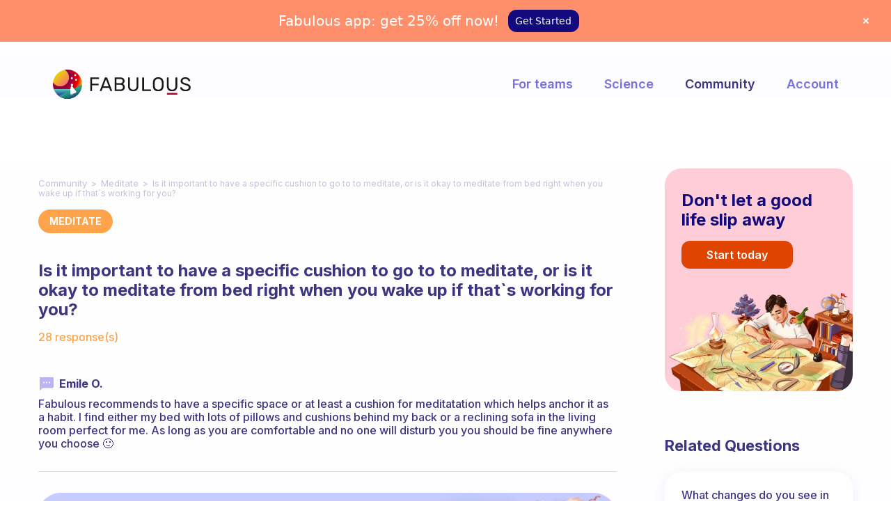

--- FILE ---
content_type: text/javascript; charset=utf-8
request_url: https://www.thefabulous.co/scripts/trackjs-v3.js
body_size: 7645
content:
//! https://cdn.trackjs.com/agent/v3/latest/t.js
//! TrackJS JavaScript error monitoring agent.
//! COPYRIGHT (c) 2023 ALL RIGHTS RESERVED
//! See License at https://trackjs.com/terms/
self.TrackJS=self.trackJs=function(t,e,r){var n=function(t,e){this.config=t,this.onError=e,t.enabled&&this.watch()};n.prototype={watch:function(){p.forEach(["EventTarget","Node","XMLHttpRequest"],(function(e){p.has(t,e+".prototype.addEventListener")&&p.hasOwn(t[e].prototype,"addEventListener")&&this.wrapEventTarget(t[e].prototype)}),this),this.wrapTimer("setTimeout"),this.wrapTimer("setInterval")},wrap:function(t){function e(){try{return t.apply(this,arguments)}catch(t){throw i.onError("catch",t,{bindTime:r,bindStack:n}),p.wrapError(t)}}var r,n,i=this;try{if(!p.isFunction(t)||p.hasOwn(t,"__trackjs__"))return t;if(p.hasOwn(t,"__trackjs_state__"))return t.__trackjs_state__}catch(e){return t}if(i.config.bindStack)try{throw Error()}catch(t){n=t.stack,r=p.isoNow()}for(var o in t)p.hasOwn(t,o)&&(e[o]=t[o]);return e.prototype=t.prototype,e.__trackjs__=!0,t.__trackjs_state__=e},wrapEventTarget:function(t){var e=this;p.has(t,"addEventListener.call")&&p.has(t,"removeEventListener.call")&&(p.patch(t,"addEventListener",(function(t){return function(r,n,i,o){try{p.has(n,"handleEvent")&&(n.handleEvent=e.wrap(n.handleEvent))}catch(t){}return t.call(this,r,e.wrap(n),i,o)}})),p.patch(t,"removeEventListener",(function(t){return function(e,r,n,i){try{r=r&&(r.__trackjs_state__||r)}catch(t){}return t.call(this,e,r,n,i)}})))},wrapTimer:function(e){var r=this;p.patch(t,e,(function(t){return function(e,n){var i=Array.prototype.slice.call(arguments),o=i[0];return p.isFunction(o)&&(i[0]=r.wrap(o)),p.has(t,"apply")?t.apply(this,i):t(i[0],i[1])}}))}};var i=function(t){this.initCurrent(t)||console.warn("[TrackJS] invalid config")};i.prototype={current:{},initOnly:{application:!0,cookie:!0,enabled:!0,token:!0,callback:{enabled:!0},console:{enabled:!0},navigation:{enabled:!0},network:{enabled:!0,fetch:!0},visitor:{enabled:!0},window:{enabled:!0,promise:!0}},defaults:{application:"",cookie:!1,dedupe:!0,dependencies:!0,enabled:!0,forwardingDomain:"",errorURL:"https://capture.trackjs.com/capture",errorNoSSLURL:"http://capture.trackjs.com/capture",faultURL:"https://usage.trackjs.com/fault.gif",usageURL:"https://usage.trackjs.com/usage.gif",onError:function(){return!0},serialize:function(t){function e(t){var e="<"+t.tagName.toLowerCase();t=t.attributes||[];for(var r=0;r<t.length;r++)e+=" "+t[r].name+'="'+t[r].value+'"';return e+">"}if(""===t)return"Empty String";if(t===r)return"undefined";if(p.isString(t)||p.isNumber(t)||p.isBoolean(t)||p.isFunction(t))return""+t;if(p.isElement(t))return e(t);if("symbol"==typeof t)return Symbol.prototype.toString.call(t);var n;try{n=JSON.stringify(t,(function(t,n){return n===r?"undefined":p.isNumber(n)&&isNaN(n)?"NaN":p.isError(n)?{name:n.name,message:n.message,stack:n.stack}:p.isElement(n)?e(n):n}))}catch(e){for(var i in n="",t)if(t.hasOwnProperty(i))try{n+=',"'+i+'":"'+t[i]+'"'}catch(t){}n=n?"{"+n.replace(",","")+"}":"Unserializable Object"}return n.replace(/"undefined"/g,"undefined").replace(/"NaN"/g,"NaN")},sessionId:"",token:"",userId:"",version:"",callback:{enabled:!0,bindStack:!1},console:{enabled:!0,display:!0,error:!0,warn:!1,watch:["log","debug","info","warn","error"]},navigation:{enabled:!0},network:{enabled:!0,error:!0,fetch:!0},visitor:{enabled:!0},window:{enabled:!0,promise:!0}},initCurrent:function(t){return this.removeEmpty(t),this.validate(t,this.defaults,"[TrackJS] config",{})?(this.current=p.defaultsDeep({},t,this.defaults),!0):(this.current=p.defaultsDeep({},this.defaults),!1)},setCurrent:function(t){return!!this.validate(t,this.defaults,"[TrackJS] config",this.initOnly)&&(this.current=p.defaultsDeep({},t,this.current),!0)},removeEmpty:function(t){for(var e in t)t.hasOwnProperty(e)&&t[e]===r&&delete t[e]},validate:function(t,e,r,n){var i=!0;for(var o in r=r||"",n=n||{},t)if(t.hasOwnProperty(o))if(e.hasOwnProperty(o)){var a=typeof e[o];a!==typeof t[o]?(console.warn(r+"."+o+": property must be type "+a+"."),i=!1):"[object Array]"!==Object.prototype.toString.call(t[o])||this.validateArray(t[o],e[o],r+"."+o)?"[object Object]"===Object.prototype.toString.call(t[o])?i=this.validate(t[o],e[o],r+"."+o,n[o]):n.hasOwnProperty(o)&&(console.warn(r+"."+o+": property cannot be set after load."),i=!1):i=!1}else console.warn(r+"."+o+": property not supported."),i=!1;return i},validateArray:function(t,e,r){var n=!0;r=r||"";for(var i=0;i<t.length;i++)p.contains(e,t[i])||(console.warn(r+"["+i+"]: invalid value: "+t[i]+"."),n=!1);return n}};var o=function(t,e,r,n,i,o,a){this.util=t,this.log=e,this.onError=r,this.onFault=n,this.serialize=i,a.enabled&&(o.console=this.wrapConsoleObject(o.console,a))};o.prototype={wrapConsoleObject:function(t,e){var r,n=(t=t||{}).log||function(){},i=this;for(r=0;r<e.watch.length;r++)!function(r){var o=t[r]||n;t[r]=function(){try{var n=Array.prototype.slice.call(arguments);if(i.log.add("c",{timestamp:i.util.isoNow(),severity:r,message:i.serialize(1===n.length?n[0]:n)}),e[r])if(p.isError(n[0])&&1===n.length)i.onError("console",n[0]);else try{throw Error(i.serialize(1===n.length?n[0]:n))}catch(t){i.onError("console",t)}e.display&&(i.util.hasFunction(o,"apply")?o.apply(t,n):o(n[0]))}catch(t){i.onFault(t)}}}(e.watch[r]);return t},report:function(){return this.log.all("c")}};var a=function(t,e,r,n,i){this.config=t,this.util=e,this.log=r,this.window=n,this.document=i,this.correlationId=this.token=null,this.initialize()};a.prototype={initialize:function(){this.token=this.getCustomerToken(),this.correlationId=this.getCorrelationId()},getCustomerToken:function(){if(this.config.current.token)return this.config.current.token;var t=this.document.getElementsByTagName("script");return t[t.length-1].getAttribute("data-token")},getCorrelationId:function(){var t;if(!this.config.current.cookie)return this.util.uuid();try{(t=this.document.cookie.replace(/(?:(?:^|.*;\s*)TrackJS\s*\=\s*([^;]*).*$)|^.*$/,"$1"))||(t=this.util.uuid(),this.document.cookie="TrackJS="+t+"; expires=Fri, 31 Dec 9999 23:59:59 GMT; path=/")}catch(e){t=this.util.uuid()}return t},report:function(){return{application:this.config.current.application,correlationId:this.correlationId,sessionId:this.config.current.sessionId,token:this.token,userId:this.config.current.userId,version:this.config.current.version}}};var s=function(t){this.config=t,this.loadedOn=(new Date).getTime(),this.originalUrl=p.getLocation(),this.referrer=p.isBrowser?e.referrer:""};s.prototype={discoverDependencies:function(){var e={TrackJS:"3.10.4"};for(var r in t.jQuery&&t.jQuery.fn&&t.jQuery.fn.jquery&&(e.jQuery=t.jQuery.fn.jquery),t.jQuery&&t.jQuery.ui&&t.jQuery.ui.version&&(e.jQueryUI=t.jQuery.ui.version),t.angular&&t.angular.version&&t.angular.version.full&&(e.angular=t.angular.version.full),t)if("_trackJs"!==r&&"_trackJS"!==r&&"_trackjs"!==r&&"webkitStorageInfo"!==r&&"webkitIndexedDB"!==r&&"top"!==r&&"parent"!==r&&"frameElement"!==r)try{if(t[r]){var n=t[r].version||t[r].Version||t[r].VERSION;"string"==typeof n&&(e[r]=n)}}catch(t){}return e.TrackJS&&e.trackJs&&delete e.trackJs,e},report:function(){return{age:(new Date).getTime()-this.loadedOn,dependencies:this.config.current.dependencies?this.discoverDependencies():{trackJs:"3.10.4"},originalUrl:this.originalUrl,referrer:this.referrer,userAgent:t.navigator.userAgent,viewportHeight:p.isBrowser?t.document.documentElement.clientHeight:0,viewportWidth:p.isBrowser?t.document.documentElement.clientWidth:0}}};var c=function(t){this.util=t,this.appender=[],this.maxLength=30};c.prototype={all:function(t){var e,r,n=[];for(r=0;r<this.appender.length;r++)(e=this.appender[r])&&e.category===t&&n.push(e.value);return n},clear:function(){this.appender.length=0},truncate:function(){this.appender.length>this.maxLength&&(this.appender=this.appender.slice(Math.max(this.appender.length-this.maxLength,0)))},add:function(t,e){var r=this.util.uuid();return this.appender.push({key:r,category:t,value:e}),this.truncate(),r},get:function(t,e){var r,n;for(n=0;n<this.appender.length;n++)if((r=this.appender[n]).category===t&&r.key===e)return r.value;return!1}};var u=function(t){var e={};return{addMetadata:function(t,r){e[t]=r},removeMetadata:function(t){delete e[t]},report:function(){var r,n=[];for(r in e)e.hasOwnProperty(r)&&n.push({key:r,value:t(e[r])});return n},store:e}},l=function(t,e){this.log=t,this.options=e,e.enabled&&this.watch()};l.prototype={isCompatible:function(e){return e=e||t,!p.has(e,"chrome.app.runtime")&&p.has(e,"addEventListener")&&p.has(e,"history.pushState")},record:function(t,e,r){this.log.add("h",{type:t,from:p.truncate(e,250),to:p.truncate(r,250),on:p.isoNow()})},report:function(){return this.log.all("h")},watch:function(){if(this.isCompatible()){var e=this,r=p.getLocationURL().relative;t.addEventListener("popstate",(function(){var t=p.getLocationURL().relative;e.record("popState",r,t),r=t}),!0),p.forEach(["pushState","replaceState"],(function(t){p.patch(history,t,(function(n){return function(){r=p.getLocationURL().relative;var i=n.apply(this,arguments),o=p.getLocationURL().relative;return e.record(t,r,o),r=o,i}}))}))}}};var h=function(t,e,r,n,i,o){this.util=t,this.log=e,this.onError=r,this.onFault=n,this.window=i,this.options=o,o.enabled&&this.initialize(i)};h.prototype={initialize:function(t){t.XMLHttpRequest&&this.util.hasFunction(t.XMLHttpRequest.prototype.open,"apply")&&this.watchNetworkObject(t.XMLHttpRequest),t.XDomainRequest&&this.util.hasFunction(t.XDomainRequest.prototype.open,"apply")&&this.watchNetworkObject(t.XDomainRequest),this.options.fetch&&p.isWrappableFunction(t.fetch)&&this.watchFetch()},escapeUrl:function(t){return(""+t).replace(/ /gi,"%20").replace(/\t/gi,"%09")},watchFetch:function(){var e=this,r=this.log,n=this.options,i=this.onError;p.patch(t,"fetch",(function(o){return function(a,s){if(s&&s.__trackjs__)return o.apply(t,arguments);var c;try{throw Error()}catch(t){c=t.stack}var u=a instanceof Request?a.url:a,l=a instanceof Request?a.method:(s||{}).method||"GET",h=(u=e.escapeUrl(u),o.apply(t,arguments));return h.__trackjs_state__=r.add("n",{type:"fetch",startedOn:p.isoNow(),method:l,url:p.truncate(u,2e3)}),h.then((function(t){var e=r.get("n",h.__trackjs_state__);if(e){p.defaults(e,{completedOn:p.isoNow(),statusCode:t.status,statusText:t.statusText});var o=t.headers.get("trackjs-correlation-id");o&&(e.requestCorrelationId=o),n.error&&400<=t.status&&((e=Error(e.statusCode+" : "+e.method+" "+e.url)).stack=c,i("ajax",e))}return t})).catch((function(t){t=t||{};var e=r.get("n",h.__trackjs_state__);throw e&&(p.defaults(e,{completedOn:p.isoNow(),statusCode:0,statusText:t.toString()}),n.error&&(i("ajax",{name:t.name,message:(t.message||"Failed")+": "+e.method+" "+e.url,stack:t.stack||c}),t.__trackjs_state__=!0)),t}))}}))},watchNetworkObject:function(t){var e=this,r=t.prototype.open,n=t.prototype.send;return t.prototype.open=function(t,n){var i=(n||"").toString();return 0>i.indexOf("localhost:0")&&(i=e.escapeUrl(i),this._trackJs={method:t,url:i}),r.apply(this,arguments)},t.prototype.send=function(){if(!this._trackJs)try{return n.apply(this,arguments)}catch(t){return void e.onError("ajax",t)}try{this._trackJs.logId=e.log.add("n",{type:"xhr",startedOn:e.util.isoNow(),method:this._trackJs.method,url:p.truncate(this._trackJs.url,2e3)}),e.listenForNetworkComplete(this)}catch(t){e.onFault(t)}return n.apply(this,arguments)},t},listenForNetworkComplete:function(t){var e=this;e.window.ProgressEvent&&t.addEventListener&&t.addEventListener("readystatechange",(function(){4===t.readyState&&e.finalizeNetworkEvent(t)}),!0),t.addEventListener?t.addEventListener("load",(function(){e.finalizeNetworkEvent(t),e.checkNetworkFault(t)}),!0):setTimeout((function(){try{var r=t.onload;t.onload=function(){e.finalizeNetworkEvent(t),e.checkNetworkFault(t),"function"==typeof r&&e.util.hasFunction(r,"apply")&&r.apply(t,arguments)};var n=t.onerror;t.onerror=function(){e.finalizeNetworkEvent(t),e.checkNetworkFault(t),"function"==typeof oldOnError&&n.apply(t,arguments)}}catch(t){e.onFault(t)}}),0)},finalizeNetworkEvent:function(t){if(t._trackJs){var e=this.log.get("n",t._trackJs.logId);e&&(e.completedOn=this.util.isoNow(),t.getAllResponseHeaders&&t.getResponseHeader&&0<=(t.getAllResponseHeaders()||"").toLowerCase().indexOf("trackjs-correlation-id")&&(e.requestCorrelationId=t.getResponseHeader("trackjs-correlation-id")),e.statusCode=1223==t.status?204:t.status,e.statusText=1223==t.status?"No Content":t.statusText)}},checkNetworkFault:function(t){if(this.options.error&&400<=t.status&&1223!=t.status){var e=t._trackJs||{};this.onError("ajax",t.status+" : "+e.method+" "+e.url)}},report:function(){return this.log.all("n")}};var d=function(e,r){this.util=e,this.config=r,this.disabled=!1,this.throttleStats={attemptCount:0,throttledCount:0,lastAttempt:(new Date).getTime()},t.JSON&&t.JSON.stringify||(this.disabled=!0)};d.prototype={errorEndpoint:function(e){var r=this.config.current,n=r.errorURL;return p.isBrowser&&!p.testCrossdomainXhr()&&-1===t.location.protocol.indexOf("https")?n=r.errorNoSSLURL:r.forwardingDomain&&(n="https://"+r.forwardingDomain+"/capture"),n+"?token="+e+"&v=3.10.4"},usageEndpoint:function(t){var e=this.config.current,r=e.usageURL;return e.forwardingDomain&&(r="https://"+e.forwardingDomain+"/usage.gif"),this.appendObjectAsQuery(t,r)},trackerFaultEndpoint:function(t){var e=(this.config||{}).current||i.prototype.defaults,r=e.faultURL;return e.forwardingDomain&&(r="https://"+e.forwardingDomain+"/fault.gif"),this.appendObjectAsQuery(t,r)},appendObjectAsQuery:function(t,e){for(var r in e+="?",t)t.hasOwnProperty(r)&&(e+=encodeURIComponent(r)+"="+encodeURIComponent(t[r])+"&");return e},getCORSRequest:function(e,r){var n;return this.util.testCrossdomainXhr()?((n=new t.XMLHttpRequest).open(e,r),n.setRequestHeader("Content-Type","text/plain")):void 0!==t.XDomainRequest?(n=new t.XDomainRequest).open(e,r):n=null,n},sendTrackerFault:function(t){this.throttle(t)||(p.isBrowser?e.createElement("img").src=this.trackerFaultEndpoint(t):fetch(this.trackerFaultEndpoint(t),{mode:"no-cors",__trackjs__:!0}))},sendUsage:function(t){p.isBrowser?e.createElement("img").src=this.usageEndpoint(t):fetch(this.usageEndpoint(t),{mode:"no-cors",__trackjs__:!0})},sendError:function(e,n){var i=this;if(!this.disabled&&!this.throttle(e))try{if(p.isBrowser){var o=this.getCORSRequest("POST",this.errorEndpoint(n));o.onreadystatechange=function(){4!==o.readyState||p.contains([200,202],o.status)||(i.disabled=!0)},o._trackJs=r,o.send(t.JSON.stringify(e))}else if(p.isWorker){var a={method:"POST",mode:"cors",body:t.JSON.stringify(e),__trackjs__:1};fetch(this.errorEndpoint(n),a).then((function(t){t.ok||(i.disabled=!0)})).catch((function(t){i.disabled=!0}))}}catch(t){throw this.disabled=!0,t}},throttle:function(t){var e=(new Date).getTime();if(this.throttleStats.attemptCount++,this.throttleStats.lastAttempt+1e3>=e){if(this.throttleStats.lastAttempt=e,10<this.throttleStats.attemptCount)return this.throttleStats.throttledCount++,!0}else t.throttled=this.throttleStats.throttledCount,this.throttleStats.attemptCount=0,this.throttleStats.lastAttempt=e,this.throttleStats.throttledCount=0;return!1}};var p=function(){function n(t,e,o,a){return o=o||!1,a=a||0,p.forEach(e,(function(e){p.forEach(p.keys(e),(function(s){null===e[s]||e[s]===r?t[s]=e[s]:o&&10>a&&"[object Object]"===i(e[s])?(t[s]=t[s]||{},n(t[s],[e[s]],o,a+1)):t.hasOwnProperty(s)||(t[s]=e[s])}))})),t}function i(t){return Object.prototype.toString.call(t)}return{isBrowser:void 0!==t&&void 0!==t.document,isWorker:"object"==typeof self&&self.constructor&&0<=(self.constructor.name||"").indexOf("WorkerGlobalScope"),isNode:"undefined"!=typeof process&&null!=process.versions&&null!=process.versions.node,addEventListenerSafe:function(t,e,r,n){t.addEventListener?t.addEventListener(e,r,n):t.attachEvent&&t.attachEvent("on"+e,r)},afterDocumentLoad:function(t){if(p.isWorker)p.defer(t);else{var r=!1;"complete"===e.readyState?p.defer(t):(p.addEventListenerSafe(e,"readystatechange",(function(){"complete"!==e.readyState||r||(p.defer(t),r=!0)})),setTimeout((function(){r||(p.defer(t),r=!0)}),1e4))}},bind:function(t,e){return function(){return t.apply(e,Array.prototype.slice.call(arguments))}},contains:function(t,e){return 0<=t.indexOf(e)},defaults:function(t){return n(t,Array.prototype.slice.call(arguments,1),!1)},defaultsDeep:function(t){return n(t,Array.prototype.slice.call(arguments,1),!0)},defer:function(t,e){setTimeout((function(){t.apply(e)}))},forEach:function(t,e,r){if(p.isArray(t)){if(t.forEach)return t.forEach(e,r);for(var n=0;n<t.length;)e.call(r,t[n],n,t),n++}},getLocation:function(){return t.location.toString().replace(/ /g,"%20")},getLocationURL:function(){return p.parseURL(p.getLocation())},has:function(t,e){try{for(var r=e.split("."),n=t,i=0;i<r.length;i++){if(!n[r[i]])return!1;n=n[r[i]]}return!0}catch(t){return!1}},hasFunction:function(t,e){try{return!!t[e]}catch(t){return!1}},hasOwn:function(t,e){return Object.prototype.hasOwnProperty.call(t,e)},isArray:function(t){return"[object Array]"===i(t)},isBoolean:function(t){return"boolean"==typeof t||p.isObject(t)&&"[object Boolean]"===i(t)},isBrowserIE:function(e){var r=(e=e||t.navigator.userAgent).match(/Trident\/([\d.]+)/);return r&&"7.0"===r[1]?11:!!(e=e.match(/MSIE ([\d.]+)/))&&parseInt(e[1],10)},isBrowserSupported:function(){var t=this.isBrowserIE();return!t||8<=t},isError:function(t){if(!p.isObject(t))return!1;var e=i(t);return"[object Error]"===e||"[object DOMException]"===e||p.isString(t.name)&&p.isString(t.message)},isElement:function(t){return p.isObject(t)&&1===t.nodeType},isFunction:function(t){return!(!t||"function"!=typeof t)},isNumber:function(t){return"number"==typeof t||p.isObject(t)&&"[object Number]"===i(t)},isObject:function(t){return!(!t||"object"!=typeof t)},isString:function(t){return"string"==typeof t||!p.isArray(t)&&p.isObject(t)&&"[object String]"===i(t)},isWrappableFunction:function(t){return this.isFunction(t)&&this.hasFunction(t,"apply")},isoNow:function(){var t=new Date;return t.toISOString?t.toISOString():t.getUTCFullYear()+"-"+this.pad(t.getUTCMonth()+1)+"-"+this.pad(t.getUTCDate())+"T"+this.pad(t.getUTCHours())+":"+this.pad(t.getUTCMinutes())+":"+this.pad(t.getUTCSeconds())+"."+String((t.getUTCMilliseconds()/1e3).toFixed(3)).slice(2,5)+"Z"},keys:function(t){if(!p.isObject(t))return[];var e,r=[];for(e in t)t.hasOwnProperty(e)&&r.push(e);return r},noop:function(){},pad:function(t){return 1===(t=String(t)).length&&(t="0"+t),t},parseURL:function(t){var e=t.match(/^(([^:\/?#]+):)?(\/\/([^\/?#]*))?([^?#]*)(\?([^#]*))?(#(.*))?$/);return e?((e={protocol:e[2],host:e[4],path:e[5],query:e[6],hash:e[8]}).origin=(e.protocol||"")+"://"+(e.host||""),e.relative=(e.path||"")+(e.query||"")+(e.hash||""),e.href=t,e):{}},patch:function(t,e,r){t[e]=r(t[e]||p.noop)},testCrossdomainXhr:function(){return p.isBrowser&&"withCredentials"in new XMLHttpRequest},truncate:function(t,e){if((t=""+t).length<=e)return t;var r=t.length-e;return t.substr(0,e)+"...{"+r+"}"},tryGet:function(t,e){try{return t[e]}catch(t){}},uuid:function(){return"xxxxxxxx-xxxx-4xxx-yxxx-xxxxxxxxxxxx".replace(/[xy]/g,(function(t){var e=16*Math.random()|0;return("x"==t?e:3&e|8).toString(16)}))},wrapError:function(t){var e=t||Object.prototype.toString.call(t);if(e&&e.innerError)return t;var r=Error("TrackJS Caught: "+(e.message||e));return r.description="TrackJS Caught: "+e.description,r.file=e.file,r.line=e.line||e.lineNumber,r.column=e.column||e.columnNumber,r.stack=e.stack,r.innerError=t,r}}}(),f=function(t,e,r,n,i,o){this.util=t,this.log=e,this.onError=r,this.onFault=n,this.options=o,this.document=i,t.isBrowser&&o.enabled&&this.initialize(i)};f.prototype={initialize:function(t){var e=this.util.bind(this.onDocumentClicked,this),r=this.util.bind(this.onInputChanged,this);t.addEventListener?(t.addEventListener("click",e,!0),t.addEventListener("blur",r,!0)):t.attachEvent&&(t.attachEvent("onclick",e),t.attachEvent("onfocusout",r))},onDocumentClicked:function(t){try{var e=this.getElementFromEvent(t);e&&e.tagName&&(this.isDescribedElement(e,"a")||this.isDescribedElement(e,"button")||this.isDescribedElement(e,"input",["button","submit"])?this.writeVisitorEvent(e,"click"):this.isDescribedElement(e,"input",["checkbox","radio"])&&this.writeVisitorEvent(e,"input",e.value,e.checked))}catch(t){this.onFault(t)}},onInputChanged:function(t){try{var e=this.getElementFromEvent(t);e&&e.tagName&&(this.isDescribedElement(e,"textarea")?this.writeVisitorEvent(e,"input",e.value):this.isDescribedElement(e,"select")&&e.options&&e.options.length?this.onSelectInputChanged(e):this.isDescribedElement(e,"input")&&!this.isDescribedElement(e,"input",["button","submit","hidden","checkbox","radio"])&&this.writeVisitorEvent(e,"input",e.value))}catch(t){this.onFault(t)}},onSelectInputChanged:function(t){if(t.multiple)for(var e=0;e<t.options.length;e++)t.options[e].selected&&this.writeVisitorEvent(t,"input",t.options[e].value);else 0<=t.selectedIndex&&t.options[t.selectedIndex]&&this.writeVisitorEvent(t,"input",t.options[t.selectedIndex].value)},writeVisitorEvent:function(t,e,n,i){"password"===this.getElementType(t)&&(n=r);var o=this.getElementAttributes(t);t.innerText&&(o.__trackjs_element_text=this.util.truncate(t.innerText,500)),this.log.add("v",{timestamp:this.util.isoNow(),action:e,element:{tag:t.tagName.toLowerCase(),attributes:o,value:this.getMetaValue(n,i)}})},getElementFromEvent:function(t){return t.target||e.elementFromPoint(t.clientX,t.clientY)},isDescribedElement:function(t,e,r){if(t.tagName.toLowerCase()!==e.toLowerCase())return!1;if(!r)return!0;for(t=this.getElementType(t),e=0;e<r.length;e++)if(r[e]===t)return!0;return!1},getElementType:function(t){return(t.getAttribute("type")||"").toLowerCase()},getElementAttributes:function(t){for(var e={},r=Math.min(t.attributes.length,10),n=0;n<r;n++){var i=t.attributes[n];p.contains(["data-value","value"],i.name.toLowerCase())||(e[i.name]=p.truncate(i.value,100))}return e},getMetaValue:function(t,e){return t===r?r:{length:t.length,pattern:this.matchInputPattern(t),checked:e}},matchInputPattern:function(t){return""===t?"empty":/^[a-z0-9!#$%&'*+=?^_`{|}~-]+(?:\.[a-z0-9!#$%&'*+=?^_`{|}~-]+)*@(?:[a-z0-9](?:[a-z0-9-]*[a-z0-9])?\.)+[a-z0-9](?:[a-z0-9-]*[a-z0-9])?$/.test(t)?"email":/^(0?[1-9]|[12][0-9]|3[01])[\/\-](0?[1-9]|1[012])[\/\-]\d{4}$/.test(t)||/^(\d{4}[\/\-](0?[1-9]|1[012])[\/\-]0?[1-9]|[12][0-9]|3[01])$/.test(t)?"date":/^(?:(?:\+?1\s*(?:[.-]\s*)?)?(?:\(\s*([2-9]1[02-9]|[2-9][02-8]1|[2-9][02-8][02-9])\s*\)|([2-9]1[02-9]|[2-9][02-8]1|[2-9][02-8][02-9]))\s*(?:[.-]\s*)?)?([2-9]1[02-9]|[2-9][02-9]1|[2-9][02-9]{2})\s*(?:[.-]\s*)?([0-9]{4})(?:\s*(?:#|x\.?|ext\.?|extension)\s*(\d+))?$/.test(t)?"usphone":/^\s*$/.test(t)?"whitespace":/^\d*$/.test(t)?"numeric":/^[a-zA-Z]*$/.test(t)?"alpha":/^[a-zA-Z0-9]*$/.test(t)?"alphanumeric":"characters"},report:function(){return this.log.all("v")}};var g=function(t,e,r,n,i){this.onError=t,this.onFault=e,this.serialize=r,i.enabled&&this.watchWindowErrors(n),i.promise&&this.watchPromiseErrors(n)};g.prototype={watchPromiseErrors:function(t){var e=this;t.addEventListener?t.addEventListener("unhandledrejection",(function(t){try{var n=(t=t||{}).detail?p.tryGet(t.detail,"reason"):p.tryGet(t,"reason");if(n!==r&&null!==n&&!n.__trackjs_state__){if(!p.isError(n))try{throw Error(e.serialize(n))}catch(t){n=t}e.onError("promise",n)}}catch(t){e.onFault(t)}})):p.patch(t,"onunhandledrejection",(function(t){return function(r){e.onError("promise",r),t.apply(this,arguments)}}))},watchWindowErrors:function(t){var e=this;p.patch(t,"onerror",(function(t){return function(r,n,i,o,a){try{if(p.isError(a))return e.onError("window",a),void t.apply(this,arguments);var s={message:(a=a||{}).message||e.serialize(r),name:a.name||"Error",line:a.line||parseInt(i,10)||null,column:a.column||parseInt(o,10)||null,stack:a.stack||null};"[object Event]"!==Object.prototype.toString.call(r)||n?s.file=a.file||e.serialize(n):s.file=(r.target||{}).src,e.onError("window",s)}catch(t){e.onFault(t)}t.apply(this,arguments)}}))}};var m,v,w=function(){this.hasInstalled=!1,this.hasEnabled=!0,this.window=t,this.document=e,this.util=p,this.install=p.bind(this.install,this),this.onError=p.bind(this.onError,this),this.onFault=p.bind(this.onFault,this),this.serialize=p.bind(this.serialize,this),this.log=new c(p),this.metadata=new u(this.serialize);var r=t&&(t._trackJs||t._trackJS||t._trackjs);r&&this.install(r)};return w.prototype={install:function(t){try{if(p.isNode)return this.warn("monitoring disabled in node"),!1;if(!p.has(t,"token"))return this.warn("missing token"),!1;if(this.hasInstalled)return this.warn("already installed"),!1;if(this.config=new i(t),this.transmitter=new d(this.util,this.config),this.environment=new s(this.config),this.customer=new a(this.config,this.util,this.log,this.window,this.document),!this.config.current.enabled)return this.hasEnabled=!1;if(this.windowConsoleWatcher=new o(this.util,this.log,this.onError,this.onFault,this.serialize,this.window,this.config.current.console),!this.util.isBrowserSupported())return!1;this.callbackWatcher=new n(this.config.current.callback,this.onError,this.onFault),this.visitorWatcher=new f(this.util,this.log,this.onError,this.onFault,this.document,this.config.current.visitor),this.navigationWatcher=new l(this.log,this.config.current.navigation),this.networkWatcher=new h(this.util,this.log,this.onError,this.onFault,this.window,this.config.current.network),this.windowWatcher=new g(this.onError,this.onFault,this.serialize,this.window,this.config.current.window);var e=this;return p.afterDocumentLoad((function(){e.transmitter.sendUsage({token:e.customer.token,correlationId:e.customer.correlationId,application:e.config.current.application,x:e.util.uuid()})})),this.hasInstalled=!0}catch(t){return this.onFault(t),!1}},pub:function(){var t=this,e={addMetadata:this.metadata.addMetadata,attempt:function(e,r){try{var n=Array.prototype.slice.call(arguments,2);return e.apply(r||this,n)}catch(e){throw t.onError("catch",e),p.wrapError(e)}},configure:function(e){return!t.hasInstalled&&t.hasEnabled?(t.warn("agent must be installed"),!1):t.config.setCurrent(e)},hash:"ee2d3930f78cfd8bb97c23558688dedfac2d12ce",isInstalled:function(){return t.hasInstalled},install:this.install,removeMetadata:this.metadata.removeMetadata,track:function(e){if(!t.hasInstalled&&t.hasEnabled)t.warn("agent must be installed");else{var r=p.isError(e)?e.message:t.serialize(e);if(!(e=e||{}).stack)try{throw Error(r)}catch(t){e=t}t.onError("direct",e)}},version:"3.10.4",watch:function(e,r){return function(){try{var n=Array.prototype.slice.call(arguments,0);return e.apply(r||this,n)}catch(e){throw t.onError("catch",e),p.wrapError(e)}}},watchAll:function(t){var e,r=Array.prototype.slice.call(arguments,1);for(e in t)"function"!=typeof t[e]||p.contains(r,e)||(t[e]=this.watch(t[e],t));return t}};return new o(p,t.log,t.onError,t.onFault,t.serialize,e,i.prototype.defaults.console),e},onError:(v=!1,function(e,r,n){if(this.hasInstalled&&this.hasEnabled&&p.isBrowserSupported())try{if(n=n||{bindStack:null,bindTime:null,force:!1},r&&p.isError(r)||(r={name:"Error",message:this.serialize(r,n.force)}),-1===r.message.indexOf("TrackJS Caught"))if(v&&-1!==r.message.indexOf("Script error"))v=!1;else{var i=p.defaultsDeep({},{agentPlatform:p.isBrowser?"browser":"worker",bindStack:n.bindStack,bindTime:n.bindTime,column:r.column||r.columnNumber,console:this.windowConsoleWatcher.report(),customer:this.customer.report(),entry:e,environment:this.environment.report(),file:r.file||r.fileName,line:r.line||r.lineNumber,message:r.message,metadata:this.metadata.report(),nav:this.navigationWatcher.report(),network:this.networkWatcher.report(),url:(t.location||"").toString(),stack:r.stack,timestamp:this.util.isoNow(),visitor:this.visitorWatcher.report(),version:"3.10.4"});if(!n.force)try{if(!this.config.current.onError(i,r))return}catch(t){i.console.push({timestamp:this.util.isoNow(),severity:"error",message:t.message});var o=this;setTimeout((function(){o.onError("catch",t,{force:!0})}),0)}if(this.config.current.dedupe){var a=(i.message+i.stack).substr(0,1e4);if(a===m)return;m=a}!function(){function t(){var t=0;return p.forEach(i.console,(function(e){t+=(e.message||"").length})),8e4<=t}for(var e=0;t()&&e<i.console.length;)i.console[e].message=p.truncate(i.console[e].message,1e3),e++}(),this.log.clear(),setTimeout((function(){v=!1})),v=!0,this.transmitter.sendError(i,this.customer.token)}}catch(t){this.onFault(t)}}),onFault:function(t){var e=this.transmitter||new d;t=t||{},t={token:(this.customer||{}).token,file:t.file||t.fileName,msg:t.message||"unknown",stack:(t.stack||"unknown").substr(0,1e3),url:this.window.location,v:"3.10.4",h:"ee2d3930f78cfd8bb97c23558688dedfac2d12ce",x:this.util.uuid()},e.sendTrackerFault(t)},serialize:function(t,e){if(this.hasInstalled&&this.config.current.serialize&&!e)try{return this.config.current.serialize(t)}catch(t){this.onError("catch",t,{force:!0})}return i.prototype.defaults.serialize(t)},warn:function(e){p.has(t,"console.warn")&&t.console.warn("TrackJS: "+e)}},(new w).pub()}("undefined"==typeof self?void 0:self,"undefined"==typeof document?void 0:document);